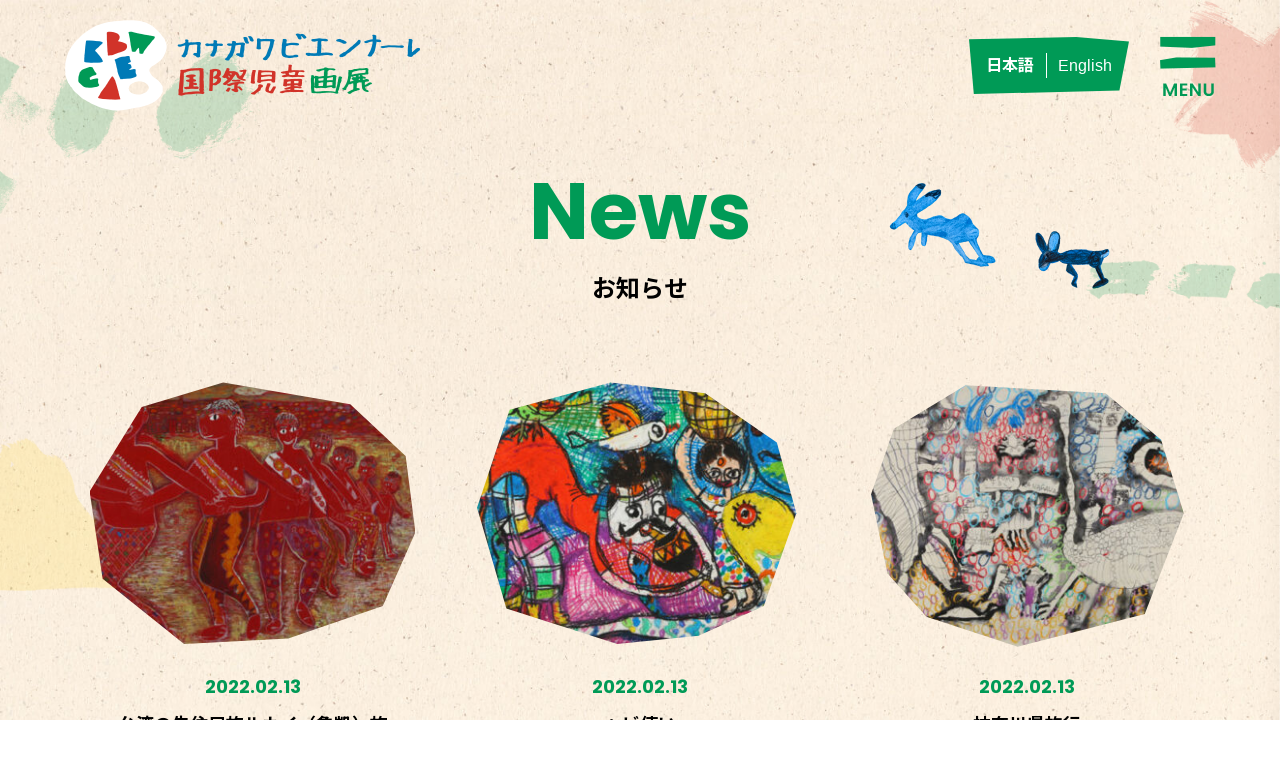

--- FILE ---
content_type: text/html; charset=UTF-8
request_url: https://kanagawabiennial.jp/gallery-year/unesco-associations-in-japan-award-2015
body_size: 8443
content:
<!DOCTYPE html>
<html lang="ja" dir="ltr">
<head>
<meta charset="utf-8">
<meta name="viewport" content="width=device-width, initial-scale=1.0, minimum-scale=1.0, maximum-scale=1.0, user-scalable=no">
<meta name="format-detection" content="telephone=no">
<link rel="canonical" href="https://kanagawabiennial.jp/gallery-year/unesco-associations-in-japan-award-2015">

<title>公益社団法人日本ユネスコ協会連盟会長賞 ｜ 開催年度 ｜ カナガワビエンナーレ国際児童画展</title>
<meta name="description" content="公益社団法人日本ユネスコ協会連盟会長賞 ｜ 開催年度 ｜ カナガワビエンナーレ国際児童画展に入選した作品を紹介するホームページです。世界の子供たちが描いた絵を観ることができます。">

<meta property="og:title" content="公益社団法人日本ユネスコ協会連盟会長賞 ｜ 開催年度 ｜ カナガワビエンナーレ国際児童画展">
<meta property="og:description" content="公益社団法人日本ユネスコ協会連盟会長賞 ｜ 開催年度 ｜ カナガワビエンナーレ国際児童画展に入選した作品を紹介するホームページです。世界の子供たちが描いた絵を観ることができます。">
<meta property="og:url" content="https://kanagawabiennial.jp/gallery-year/unesco-associations-in-japan-award-2015">
<meta property="og:image" content="https://kanagawabiennial.jp/wp-content/themes/bien/img/ogp.jpg">
<meta property="og:type" content="website">
<meta name="twitter:card" content="summary">
<meta name="twitter:site" content="">
<meta name="twitter:title" content="公益社団法人日本ユネスコ協会連盟会長賞 ｜ 開催年度 ｜ カナガワビエンナーレ国際児童画展">
<meta name="twitter:description" content="公益社団法人日本ユネスコ協会連盟会長賞 ｜ 開催年度 ｜ カナガワビエンナーレ国際児童画展に入選した作品を紹介するホームページです。世界の子供たちが描いた絵を観ることができます。">
<meta name="twitter:image:src" content="https://kanagawabiennial.jp/wp-content/themes/bien/img/ogp.png">
<link rel="preconnect" href="https://fonts.gstatic.com">
<link href="https://fonts.googleapis.com/css2?family=Noto+Sans+JP:wght@300;400;500;700;900&family=Poppins:wght@100;200;300;400;500;600;700;800;900&display=swap" rel="stylesheet">
<link rel="preconnect" href="https://fonts.gstatic.com">
<link rel="stylesheet" href="https://kanagawabiennial.jp/wp-content/themes/bien/css/module.css">
<link rel="stylesheet" href="https://cdn.jsdelivr.net/npm/slick-carousel@1.8.1/slick/slick.css">
<link rel="stylesheet" href="https://kanagawabiennial.jp/wp-content/themes/bien/css/colorbox.css">
<link rel="stylesheet" href="https://kanagawabiennial.jp/wp-content/themes/bien/css/module.css">
<link rel="stylesheet" href="https://kanagawabiennial.jp/wp-content/themes/bien/css/style.css">

<!-- Google tag (gtag.js) -->
<script async src="https://www.googletagmanager.com/gtag/js?id=G-BMET53NFY0"></script>
<script>
  window.dataLayer = window.dataLayer || [];
  function gtag(){dataLayer.push(arguments);}
  gtag('js', new Date());

  gtag('config', 'G-BMET53NFY0');
</script>

<!--[if lt IE 9]>
<script src="http://css3-mediaqueries-js.googlecode.com/svn/trunk/css3-mediaqueries.js"></script>
<script src="https://kanagawabiennial.jp/wp-content/themes/bien/js/html5shiv.js"></script>
<![endif]-->
<meta name='robots' content='max-image-preview:large' />
<link rel="alternate" type="application/rss+xml" title="カナガワビエンナーレ国際児童画展 &raquo; 公益社団法人日本ユネスコ協会連盟会長賞 開催年度 のフィード" href="https://kanagawabiennial.jp/gallery-year/unesco-associations-in-japan-award-2015/feed" />
<style id='wp-img-auto-sizes-contain-inline-css' type='text/css'>
img:is([sizes=auto i],[sizes^="auto," i]){contain-intrinsic-size:3000px 1500px}
/*# sourceURL=wp-img-auto-sizes-contain-inline-css */
</style>
<style id='wp-emoji-styles-inline-css' type='text/css'>

	img.wp-smiley, img.emoji {
		display: inline !important;
		border: none !important;
		box-shadow: none !important;
		height: 1em !important;
		width: 1em !important;
		margin: 0 0.07em !important;
		vertical-align: -0.1em !important;
		background: none !important;
		padding: 0 !important;
	}
/*# sourceURL=wp-emoji-styles-inline-css */
</style>
<style id='wp-block-library-inline-css' type='text/css'>
:root{--wp-block-synced-color:#7a00df;--wp-block-synced-color--rgb:122,0,223;--wp-bound-block-color:var(--wp-block-synced-color);--wp-editor-canvas-background:#ddd;--wp-admin-theme-color:#007cba;--wp-admin-theme-color--rgb:0,124,186;--wp-admin-theme-color-darker-10:#006ba1;--wp-admin-theme-color-darker-10--rgb:0,107,160.5;--wp-admin-theme-color-darker-20:#005a87;--wp-admin-theme-color-darker-20--rgb:0,90,135;--wp-admin-border-width-focus:2px}@media (min-resolution:192dpi){:root{--wp-admin-border-width-focus:1.5px}}.wp-element-button{cursor:pointer}:root .has-very-light-gray-background-color{background-color:#eee}:root .has-very-dark-gray-background-color{background-color:#313131}:root .has-very-light-gray-color{color:#eee}:root .has-very-dark-gray-color{color:#313131}:root .has-vivid-green-cyan-to-vivid-cyan-blue-gradient-background{background:linear-gradient(135deg,#00d084,#0693e3)}:root .has-purple-crush-gradient-background{background:linear-gradient(135deg,#34e2e4,#4721fb 50%,#ab1dfe)}:root .has-hazy-dawn-gradient-background{background:linear-gradient(135deg,#faaca8,#dad0ec)}:root .has-subdued-olive-gradient-background{background:linear-gradient(135deg,#fafae1,#67a671)}:root .has-atomic-cream-gradient-background{background:linear-gradient(135deg,#fdd79a,#004a59)}:root .has-nightshade-gradient-background{background:linear-gradient(135deg,#330968,#31cdcf)}:root .has-midnight-gradient-background{background:linear-gradient(135deg,#020381,#2874fc)}:root{--wp--preset--font-size--normal:16px;--wp--preset--font-size--huge:42px}.has-regular-font-size{font-size:1em}.has-larger-font-size{font-size:2.625em}.has-normal-font-size{font-size:var(--wp--preset--font-size--normal)}.has-huge-font-size{font-size:var(--wp--preset--font-size--huge)}.has-text-align-center{text-align:center}.has-text-align-left{text-align:left}.has-text-align-right{text-align:right}.has-fit-text{white-space:nowrap!important}#end-resizable-editor-section{display:none}.aligncenter{clear:both}.items-justified-left{justify-content:flex-start}.items-justified-center{justify-content:center}.items-justified-right{justify-content:flex-end}.items-justified-space-between{justify-content:space-between}.screen-reader-text{border:0;clip-path:inset(50%);height:1px;margin:-1px;overflow:hidden;padding:0;position:absolute;width:1px;word-wrap:normal!important}.screen-reader-text:focus{background-color:#ddd;clip-path:none;color:#444;display:block;font-size:1em;height:auto;left:5px;line-height:normal;padding:15px 23px 14px;text-decoration:none;top:5px;width:auto;z-index:100000}html :where(.has-border-color){border-style:solid}html :where([style*=border-top-color]){border-top-style:solid}html :where([style*=border-right-color]){border-right-style:solid}html :where([style*=border-bottom-color]){border-bottom-style:solid}html :where([style*=border-left-color]){border-left-style:solid}html :where([style*=border-width]){border-style:solid}html :where([style*=border-top-width]){border-top-style:solid}html :where([style*=border-right-width]){border-right-style:solid}html :where([style*=border-bottom-width]){border-bottom-style:solid}html :where([style*=border-left-width]){border-left-style:solid}html :where(img[class*=wp-image-]){height:auto;max-width:100%}:where(figure){margin:0 0 1em}html :where(.is-position-sticky){--wp-admin--admin-bar--position-offset:var(--wp-admin--admin-bar--height,0px)}@media screen and (max-width:600px){html :where(.is-position-sticky){--wp-admin--admin-bar--position-offset:0px}}

/*# sourceURL=wp-block-library-inline-css */
</style><style id='global-styles-inline-css' type='text/css'>
:root{--wp--preset--aspect-ratio--square: 1;--wp--preset--aspect-ratio--4-3: 4/3;--wp--preset--aspect-ratio--3-4: 3/4;--wp--preset--aspect-ratio--3-2: 3/2;--wp--preset--aspect-ratio--2-3: 2/3;--wp--preset--aspect-ratio--16-9: 16/9;--wp--preset--aspect-ratio--9-16: 9/16;--wp--preset--color--black: #000000;--wp--preset--color--cyan-bluish-gray: #abb8c3;--wp--preset--color--white: #ffffff;--wp--preset--color--pale-pink: #f78da7;--wp--preset--color--vivid-red: #cf2e2e;--wp--preset--color--luminous-vivid-orange: #ff6900;--wp--preset--color--luminous-vivid-amber: #fcb900;--wp--preset--color--light-green-cyan: #7bdcb5;--wp--preset--color--vivid-green-cyan: #00d084;--wp--preset--color--pale-cyan-blue: #8ed1fc;--wp--preset--color--vivid-cyan-blue: #0693e3;--wp--preset--color--vivid-purple: #9b51e0;--wp--preset--gradient--vivid-cyan-blue-to-vivid-purple: linear-gradient(135deg,rgb(6,147,227) 0%,rgb(155,81,224) 100%);--wp--preset--gradient--light-green-cyan-to-vivid-green-cyan: linear-gradient(135deg,rgb(122,220,180) 0%,rgb(0,208,130) 100%);--wp--preset--gradient--luminous-vivid-amber-to-luminous-vivid-orange: linear-gradient(135deg,rgb(252,185,0) 0%,rgb(255,105,0) 100%);--wp--preset--gradient--luminous-vivid-orange-to-vivid-red: linear-gradient(135deg,rgb(255,105,0) 0%,rgb(207,46,46) 100%);--wp--preset--gradient--very-light-gray-to-cyan-bluish-gray: linear-gradient(135deg,rgb(238,238,238) 0%,rgb(169,184,195) 100%);--wp--preset--gradient--cool-to-warm-spectrum: linear-gradient(135deg,rgb(74,234,220) 0%,rgb(151,120,209) 20%,rgb(207,42,186) 40%,rgb(238,44,130) 60%,rgb(251,105,98) 80%,rgb(254,248,76) 100%);--wp--preset--gradient--blush-light-purple: linear-gradient(135deg,rgb(255,206,236) 0%,rgb(152,150,240) 100%);--wp--preset--gradient--blush-bordeaux: linear-gradient(135deg,rgb(254,205,165) 0%,rgb(254,45,45) 50%,rgb(107,0,62) 100%);--wp--preset--gradient--luminous-dusk: linear-gradient(135deg,rgb(255,203,112) 0%,rgb(199,81,192) 50%,rgb(65,88,208) 100%);--wp--preset--gradient--pale-ocean: linear-gradient(135deg,rgb(255,245,203) 0%,rgb(182,227,212) 50%,rgb(51,167,181) 100%);--wp--preset--gradient--electric-grass: linear-gradient(135deg,rgb(202,248,128) 0%,rgb(113,206,126) 100%);--wp--preset--gradient--midnight: linear-gradient(135deg,rgb(2,3,129) 0%,rgb(40,116,252) 100%);--wp--preset--font-size--small: 13px;--wp--preset--font-size--medium: 20px;--wp--preset--font-size--large: 36px;--wp--preset--font-size--x-large: 42px;--wp--preset--spacing--20: 0.44rem;--wp--preset--spacing--30: 0.67rem;--wp--preset--spacing--40: 1rem;--wp--preset--spacing--50: 1.5rem;--wp--preset--spacing--60: 2.25rem;--wp--preset--spacing--70: 3.38rem;--wp--preset--spacing--80: 5.06rem;--wp--preset--shadow--natural: 6px 6px 9px rgba(0, 0, 0, 0.2);--wp--preset--shadow--deep: 12px 12px 50px rgba(0, 0, 0, 0.4);--wp--preset--shadow--sharp: 6px 6px 0px rgba(0, 0, 0, 0.2);--wp--preset--shadow--outlined: 6px 6px 0px -3px rgb(255, 255, 255), 6px 6px rgb(0, 0, 0);--wp--preset--shadow--crisp: 6px 6px 0px rgb(0, 0, 0);}:where(.is-layout-flex){gap: 0.5em;}:where(.is-layout-grid){gap: 0.5em;}body .is-layout-flex{display: flex;}.is-layout-flex{flex-wrap: wrap;align-items: center;}.is-layout-flex > :is(*, div){margin: 0;}body .is-layout-grid{display: grid;}.is-layout-grid > :is(*, div){margin: 0;}:where(.wp-block-columns.is-layout-flex){gap: 2em;}:where(.wp-block-columns.is-layout-grid){gap: 2em;}:where(.wp-block-post-template.is-layout-flex){gap: 1.25em;}:where(.wp-block-post-template.is-layout-grid){gap: 1.25em;}.has-black-color{color: var(--wp--preset--color--black) !important;}.has-cyan-bluish-gray-color{color: var(--wp--preset--color--cyan-bluish-gray) !important;}.has-white-color{color: var(--wp--preset--color--white) !important;}.has-pale-pink-color{color: var(--wp--preset--color--pale-pink) !important;}.has-vivid-red-color{color: var(--wp--preset--color--vivid-red) !important;}.has-luminous-vivid-orange-color{color: var(--wp--preset--color--luminous-vivid-orange) !important;}.has-luminous-vivid-amber-color{color: var(--wp--preset--color--luminous-vivid-amber) !important;}.has-light-green-cyan-color{color: var(--wp--preset--color--light-green-cyan) !important;}.has-vivid-green-cyan-color{color: var(--wp--preset--color--vivid-green-cyan) !important;}.has-pale-cyan-blue-color{color: var(--wp--preset--color--pale-cyan-blue) !important;}.has-vivid-cyan-blue-color{color: var(--wp--preset--color--vivid-cyan-blue) !important;}.has-vivid-purple-color{color: var(--wp--preset--color--vivid-purple) !important;}.has-black-background-color{background-color: var(--wp--preset--color--black) !important;}.has-cyan-bluish-gray-background-color{background-color: var(--wp--preset--color--cyan-bluish-gray) !important;}.has-white-background-color{background-color: var(--wp--preset--color--white) !important;}.has-pale-pink-background-color{background-color: var(--wp--preset--color--pale-pink) !important;}.has-vivid-red-background-color{background-color: var(--wp--preset--color--vivid-red) !important;}.has-luminous-vivid-orange-background-color{background-color: var(--wp--preset--color--luminous-vivid-orange) !important;}.has-luminous-vivid-amber-background-color{background-color: var(--wp--preset--color--luminous-vivid-amber) !important;}.has-light-green-cyan-background-color{background-color: var(--wp--preset--color--light-green-cyan) !important;}.has-vivid-green-cyan-background-color{background-color: var(--wp--preset--color--vivid-green-cyan) !important;}.has-pale-cyan-blue-background-color{background-color: var(--wp--preset--color--pale-cyan-blue) !important;}.has-vivid-cyan-blue-background-color{background-color: var(--wp--preset--color--vivid-cyan-blue) !important;}.has-vivid-purple-background-color{background-color: var(--wp--preset--color--vivid-purple) !important;}.has-black-border-color{border-color: var(--wp--preset--color--black) !important;}.has-cyan-bluish-gray-border-color{border-color: var(--wp--preset--color--cyan-bluish-gray) !important;}.has-white-border-color{border-color: var(--wp--preset--color--white) !important;}.has-pale-pink-border-color{border-color: var(--wp--preset--color--pale-pink) !important;}.has-vivid-red-border-color{border-color: var(--wp--preset--color--vivid-red) !important;}.has-luminous-vivid-orange-border-color{border-color: var(--wp--preset--color--luminous-vivid-orange) !important;}.has-luminous-vivid-amber-border-color{border-color: var(--wp--preset--color--luminous-vivid-amber) !important;}.has-light-green-cyan-border-color{border-color: var(--wp--preset--color--light-green-cyan) !important;}.has-vivid-green-cyan-border-color{border-color: var(--wp--preset--color--vivid-green-cyan) !important;}.has-pale-cyan-blue-border-color{border-color: var(--wp--preset--color--pale-cyan-blue) !important;}.has-vivid-cyan-blue-border-color{border-color: var(--wp--preset--color--vivid-cyan-blue) !important;}.has-vivid-purple-border-color{border-color: var(--wp--preset--color--vivid-purple) !important;}.has-vivid-cyan-blue-to-vivid-purple-gradient-background{background: var(--wp--preset--gradient--vivid-cyan-blue-to-vivid-purple) !important;}.has-light-green-cyan-to-vivid-green-cyan-gradient-background{background: var(--wp--preset--gradient--light-green-cyan-to-vivid-green-cyan) !important;}.has-luminous-vivid-amber-to-luminous-vivid-orange-gradient-background{background: var(--wp--preset--gradient--luminous-vivid-amber-to-luminous-vivid-orange) !important;}.has-luminous-vivid-orange-to-vivid-red-gradient-background{background: var(--wp--preset--gradient--luminous-vivid-orange-to-vivid-red) !important;}.has-very-light-gray-to-cyan-bluish-gray-gradient-background{background: var(--wp--preset--gradient--very-light-gray-to-cyan-bluish-gray) !important;}.has-cool-to-warm-spectrum-gradient-background{background: var(--wp--preset--gradient--cool-to-warm-spectrum) !important;}.has-blush-light-purple-gradient-background{background: var(--wp--preset--gradient--blush-light-purple) !important;}.has-blush-bordeaux-gradient-background{background: var(--wp--preset--gradient--blush-bordeaux) !important;}.has-luminous-dusk-gradient-background{background: var(--wp--preset--gradient--luminous-dusk) !important;}.has-pale-ocean-gradient-background{background: var(--wp--preset--gradient--pale-ocean) !important;}.has-electric-grass-gradient-background{background: var(--wp--preset--gradient--electric-grass) !important;}.has-midnight-gradient-background{background: var(--wp--preset--gradient--midnight) !important;}.has-small-font-size{font-size: var(--wp--preset--font-size--small) !important;}.has-medium-font-size{font-size: var(--wp--preset--font-size--medium) !important;}.has-large-font-size{font-size: var(--wp--preset--font-size--large) !important;}.has-x-large-font-size{font-size: var(--wp--preset--font-size--x-large) !important;}
/*# sourceURL=global-styles-inline-css */
</style>

<style id='classic-theme-styles-inline-css' type='text/css'>
/*! This file is auto-generated */
.wp-block-button__link{color:#fff;background-color:#32373c;border-radius:9999px;box-shadow:none;text-decoration:none;padding:calc(.667em + 2px) calc(1.333em + 2px);font-size:1.125em}.wp-block-file__button{background:#32373c;color:#fff;text-decoration:none}
/*# sourceURL=/wp-includes/css/classic-themes.min.css */
</style>
<link rel='stylesheet' id='bogo-css' href='https://kanagawabiennial.jp/wp-content/plugins/bogo/includes/css/style.css?ver=3.9.1' type='text/css' media='all' />
<link rel="https://api.w.org/" href="https://kanagawabiennial.jp/wp-json/" /><link rel="EditURI" type="application/rsd+xml" title="RSD" href="https://kanagawabiennial.jp/xmlrpc.php?rsd" />
<meta name="generator" content="WordPress 6.9" />
<link rel="alternate" href="https://kanagawabiennial.jp/gallery-year/unesco-associations-in-japan-award-2015" hreflang="ja" />
<link rel="alternate" href="https://kanagawabiennial.jp/en/gallery-year/unesco-associations-in-japan-award-2015" hreflang="en-US" />
<link rel="icon" href="https://kanagawabiennial.jp/wp-content/uploads/cropped-KBWCAE_favicon_512px-32x32.png" sizes="32x32" />
<link rel="icon" href="https://kanagawabiennial.jp/wp-content/uploads/cropped-KBWCAE_favicon_512px-192x192.png" sizes="192x192" />
<link rel="apple-touch-icon" href="https://kanagawabiennial.jp/wp-content/uploads/cropped-KBWCAE_favicon_512px-180x180.png" />
<meta name="msapplication-TileImage" content="https://kanagawabiennial.jp/wp-content/uploads/cropped-KBWCAE_favicon_512px-270x270.png" />
</head>

<body>

<div class="bg_2"></div>
<header>
<div class="inner_header flex_wrap_between">
<h1 class="logo"><a href="https://kanagawabiennial.jp"><img src="https://kanagawabiennial.jp/wp-content/themes/bien/img/logo.png" alt="神奈川ビエンナーレ国際児童画展" class="logo_w"><img src="https://kanagawabiennial.jp/wp-content/themes/bien/img/logo_2.png" alt="神奈川ビエンナーレ国際児童画展" class="logo_2"></a></h1>
<nav class="flex_wrap_middle">
<ul class="g_nav flex_wrap_middle">
<li><a href="https://kanagawabiennial.jp/callforentries/">作品募集</a></li>
<li><a href="https://kanagawabiennial.jp/yearworks/">開催年別入賞作品</a></li>
<li><a href="https://kanagawabiennial.jp/gallery/">作品ギャラリー</a></li>
<li><a href="https://kanagawabiennial.jp/news/">お知らせ</a></li>
<li><a href="https://kanagawabiennial.jp/contact/">お問い合わせ</a></li>
<li><a href="https://www.earthplaza.jp/" target="_blank">あーすぷらざ</a></li>
</ul>
<ul class="lung_nav flex_wrap">
<li id="bogo_language_switcher-2" class="widget widget_bogo_language_switcher"><ul class="bogo-language-switcher list-view"><li class="en-US en first"><span class="bogo-language-name"><a rel="alternate" hreflang="en-US" href="https://kanagawabiennial.jp/en/gallery-year/unesco-associations-in-japan-award-2015" title="英語">English</a></span></li>
<li class="ja current last"><span class="bogo-language-name"><a rel="alternate" hreflang="ja" href="https://kanagawabiennial.jp/gallery-year/unesco-associations-in-japan-award-2015" title="日本語" class="current" aria-current="page">日本語</a></span></li>
</ul></li>
<!--
<li class="active"><a href="https://kanagawabiennial.jp/">Japanese</a></li>
<li><a href="https://kanagawabiennial.jp">English</a></li>
-->
</ul>
<div class="btn_menu"><img src="https://kanagawabiennial.jp/wp-content/themes/bien/img/btn_menu.png" alt=""></div>
</nav>
</div>
</header>

<div class="sp_menu">
<div class="inner_sp_menu">
<h2><img src="https://kanagawabiennial.jp/wp-content/themes/bien/img/logo_sp_menu.png" alt="神奈川ビエンナーレ国際児童画展"></h2>
<div class="btn_close"><img src="https://kanagawabiennial.jp/wp-content/themes/bien/img/btn_close.png" alt=""></div>
<ul class="g_nav_sp">
<li><a href="https://kanagawabiennial.jp/callforentries/"><span class="ne">Call for entries</span>作品募集</a></li>
<li><a href="https://kanagawabiennial.jp/yearworks/"><span class="ne">Works by year</span>開催年別入賞作品</a></li>
<li><a href="https://kanagawabiennial.jp/gallery/"><span class="ne">Gallery of works</span>作品ギャラリー</a></li>
<li><a href="https://kanagawabiennial.jp/news/"><span class="ne">News</span>お知らせ</a></li>
<li><a href="https://kanagawabiennial.jp/contact/"><span class="ne">Contact</span>お問い合わせ</a></li>
<li><a href="https://www.earthplaza.jp/" target="_blank"><span class="ne">Earthplaza</span>あーすぷらざ</a></li>
</ul>
<ul class="list_sns_sp flex_wrap_center">
<li><a href="https://www.facebook.com/kanagawabiennial" target="_blank"><img src="https://kanagawabiennial.jp/wp-content/themes/bien/img/sns_sp_01.png" alt=""></a></li>
<li><a href="https://www.instagram.com/kanagawabiennial/" target="_blank"><img src="https://kanagawabiennial.jp/wp-content/themes/bien/img/sns_sp_02.png" alt=""></a></li>
</ul>
</div>
</div>

<main class="sub_wrap">
<h1><span class="ne">News</span>お知らせ</h1>
<div class="wrap_news">
<div class="animal animal_09"><img src="https://kanagawabiennial.jp/wp-content/themes/bien/img/animal_09.png" alt=""></div>
<ul class="flex_wrap list_news">
<li>
<a href="https://kanagawabiennial.jp/gallery/4592">
<figure><img src="https://kanagawabiennial.jp/wp-content/uploads/1800022-336x281.jpg" alt=""></figure>
<p class="date ne">2022.02.13</p>
<h3 class="ttl_news_list">台湾の先住民族ルカイ（魯凱）族</h3>
</a>
</li>
<li>
<a href="https://kanagawabiennial.jp/gallery/4591">
<figure><img src="https://kanagawabiennial.jp/wp-content/uploads/1800023-336x281.jpg" alt=""></figure>
<p class="date ne">2022.02.13</p>
<h3 class="ttl_news_list">ヘビ使い</h3>
</a>
</li>
<li>
<a href="https://kanagawabiennial.jp/gallery/4590">
<figure><img src="https://kanagawabiennial.jp/wp-content/uploads/1800024-336x281.jpg" alt=""></figure>
<p class="date ne">2022.02.13</p>
<h3 class="ttl_news_list">神奈川県旅行</h3>
</a>
</li>
<li>
<a href="https://kanagawabiennial.jp/gallery/4589">
<figure><img src="https://kanagawabiennial.jp/wp-content/uploads/1800025-336x281.jpg" alt=""></figure>
<p class="date ne">2022.02.13</p>
<h3 class="ttl_news_list">口ひげの男</h3>
</a>
</li>
<li>
<a href="https://kanagawabiennial.jp/gallery/4588">
<figure><img src="https://kanagawabiennial.jp/wp-content/uploads/1800026-336x281.jpg" alt=""></figure>
<p class="date ne">2022.02.13</p>
<h3 class="ttl_news_list">無題</h3>
</a>
</li>
<li>
<a href="https://kanagawabiennial.jp/gallery/4587">
<figure><img src="https://kanagawabiennial.jp/wp-content/uploads/1800027-336x281.jpg" alt=""></figure>
<p class="date ne">2022.02.13</p>
<h3 class="ttl_news_list">密林（ジャングル）の魔力</h3>
</a>
</li>
<li>
<a href="https://kanagawabiennial.jp/gallery/4183">
<figure><img src="https://kanagawabiennial.jp/wp-content/uploads/1800399-336x281.jpg" alt=""></figure>
<p class="date ne">2022.01.12</p>
<h3 class="ttl_news_list">パン屋さん</h3>
</a>
</li>
<li>
<a href="https://kanagawabiennial.jp/gallery/4182">
<figure><img src="https://kanagawabiennial.jp/wp-content/uploads/1800400-336x281.jpg" alt=""></figure>
<p class="date ne">2022.01.12</p>
<h3 class="ttl_news_list">むさし</h3>
</a>
</li>
</ul>

</div>
</main>
<div class="to_top"><img src="https://kanagawabiennial.jp/wp-content/themes/bien/img/to_top.png" alt=""></div>
<footer>
<div class="inner_footer flex_wrap_between">
<div class="this_about">
<p class="ttl_ft">カナガワビエンナーレ国際児童画展 <br class="sp">事務局（あーすぷらざ内）</p>
<p>〒247-0007 神奈川県横浜市栄区小菅ヶ谷1-2-1<br>
TEL ：045-896-2121　FAX ： 045-896-2299　<br class="sp">E-mail ： k-biennial@earthplaza.jp</p>
</div>
<div>
<ul class="ft_sns flex_wrap">
<li><a href="https://www.facebook.com/kanagawabiennial" target="_blank"><img src="https://kanagawabiennial.jp/wp-content/themes/bien/img/sns_01.png" alt=""></a></li>
<li><a href="https://www.instagram.com/kanagawabiennial/" target="_blank"><img src="https://kanagawabiennial.jp/wp-content/themes/bien/img/sns_02.png" alt=""></a></li>
</ul>
<p class="copy_ft">本サイトに掲載の写真・画像・記事の無断転載を禁じます。<br>
&copy; Earth Plaza All Rights Reserved.</p>
</div>
</div>
</footer>


<script src="https://kanagawabiennial.jp/wp-content/themes/bien/js/jquery-1.10.2.min.js"></script>
<script src="https://cdnjs.cloudflare.com/ajax/libs/jquery-cookie/1.3.1/jquery.cookie.min.js"></script>
<script src="https://kanagawabiennial.jp/wp-content/themes/bien/js/common.js"></script>
<script src="https://kanagawabiennial.jp/wp-content/themes/bien/js/jquery.inview.min.js"></script>
<script>
$(function() {
	$('.invew').on('inview', function(event, isInView) {
		if (isInView) {
			$(this).addClass('fire');
		}
	});
});
</script>
<script src="https://kanagawabiennial.jp/wp-content/themes/bien/js/jquery.colorbox-min.js"></script>
<script>
function setting(){
	var h = $('.list_item figure').width();
	$('.modal figure').css('height',h);// * 34/48
    var h = $('.kv_slide figure').width();
	$('.kv_slide figure').css('height',h * 34/48);
}
$(document).ready(function(){
	setting();
});
$(window).on('load', function(){
	setting();
});
$(window).on('resize', function(){
	setting();
});
</script>
<script>
$(document).ready(function(){
	$('input[name="category[]"]').change(function () {
		if($(this).prop('checked')) {
			$('#full').prop('checked',false);
		}
		var len = $('input[name="category[]"]:checked').length;
		if (len < 1) {
			$('#full').prop('checked',true);
			$('input[name="s').attr('disabled', 'disabled');
		}else{
			$('input[name="s').attr('disabled', false);
		}
	});
	$('#full').on('click', function(){
		if($(this).hasClass("select") ) {
			$('input[name="category[]"]').prop('checked',false);
		}
	});
	$('input[name="years[]"]').change(function () {
		if($(this).prop('checked')) {
			$('#yearfull').prop('checked',false);
		}
		var len = $('input[name="years[]"]:checked').length;
		if (len < 1) {
			$('#yearfull').prop('checked',true);
		}else{
		}
	});
    	$('#yearfull').change(function () {
		if($(this).prop('checked')) {
			$('input[name="years[]"]').prop('checked',false);
		}
	});
});
</script>
<script src="https://cdn.jsdelivr.net/npm/lazyload@2.0.0-rc.2/lazyload.min.js"></script>

</body>
<script type="speculationrules">
{"prefetch":[{"source":"document","where":{"and":[{"href_matches":"/*"},{"not":{"href_matches":["/wp-*.php","/wp-admin/*","/wp-content/uploads/*","/wp-content/*","/wp-content/plugins/*","/wp-content/themes/bien/*","/*\\?(.+)"]}},{"not":{"selector_matches":"a[rel~=\"nofollow\"]"}},{"not":{"selector_matches":".no-prefetch, .no-prefetch a"}}]},"eagerness":"conservative"}]}
</script>
<script id="wp-emoji-settings" type="application/json">
{"baseUrl":"https://s.w.org/images/core/emoji/17.0.2/72x72/","ext":".png","svgUrl":"https://s.w.org/images/core/emoji/17.0.2/svg/","svgExt":".svg","source":{"concatemoji":"https://kanagawabiennial.jp/wp-includes/js/wp-emoji-release.min.js?ver=6.9"}}
</script>
<script type="module">
/* <![CDATA[ */
/*! This file is auto-generated */
const a=JSON.parse(document.getElementById("wp-emoji-settings").textContent),o=(window._wpemojiSettings=a,"wpEmojiSettingsSupports"),s=["flag","emoji"];function i(e){try{var t={supportTests:e,timestamp:(new Date).valueOf()};sessionStorage.setItem(o,JSON.stringify(t))}catch(e){}}function c(e,t,n){e.clearRect(0,0,e.canvas.width,e.canvas.height),e.fillText(t,0,0);t=new Uint32Array(e.getImageData(0,0,e.canvas.width,e.canvas.height).data);e.clearRect(0,0,e.canvas.width,e.canvas.height),e.fillText(n,0,0);const a=new Uint32Array(e.getImageData(0,0,e.canvas.width,e.canvas.height).data);return t.every((e,t)=>e===a[t])}function p(e,t){e.clearRect(0,0,e.canvas.width,e.canvas.height),e.fillText(t,0,0);var n=e.getImageData(16,16,1,1);for(let e=0;e<n.data.length;e++)if(0!==n.data[e])return!1;return!0}function u(e,t,n,a){switch(t){case"flag":return n(e,"\ud83c\udff3\ufe0f\u200d\u26a7\ufe0f","\ud83c\udff3\ufe0f\u200b\u26a7\ufe0f")?!1:!n(e,"\ud83c\udde8\ud83c\uddf6","\ud83c\udde8\u200b\ud83c\uddf6")&&!n(e,"\ud83c\udff4\udb40\udc67\udb40\udc62\udb40\udc65\udb40\udc6e\udb40\udc67\udb40\udc7f","\ud83c\udff4\u200b\udb40\udc67\u200b\udb40\udc62\u200b\udb40\udc65\u200b\udb40\udc6e\u200b\udb40\udc67\u200b\udb40\udc7f");case"emoji":return!a(e,"\ud83e\u1fac8")}return!1}function f(e,t,n,a){let r;const o=(r="undefined"!=typeof WorkerGlobalScope&&self instanceof WorkerGlobalScope?new OffscreenCanvas(300,150):document.createElement("canvas")).getContext("2d",{willReadFrequently:!0}),s=(o.textBaseline="top",o.font="600 32px Arial",{});return e.forEach(e=>{s[e]=t(o,e,n,a)}),s}function r(e){var t=document.createElement("script");t.src=e,t.defer=!0,document.head.appendChild(t)}a.supports={everything:!0,everythingExceptFlag:!0},new Promise(t=>{let n=function(){try{var e=JSON.parse(sessionStorage.getItem(o));if("object"==typeof e&&"number"==typeof e.timestamp&&(new Date).valueOf()<e.timestamp+604800&&"object"==typeof e.supportTests)return e.supportTests}catch(e){}return null}();if(!n){if("undefined"!=typeof Worker&&"undefined"!=typeof OffscreenCanvas&&"undefined"!=typeof URL&&URL.createObjectURL&&"undefined"!=typeof Blob)try{var e="postMessage("+f.toString()+"("+[JSON.stringify(s),u.toString(),c.toString(),p.toString()].join(",")+"));",a=new Blob([e],{type:"text/javascript"});const r=new Worker(URL.createObjectURL(a),{name:"wpTestEmojiSupports"});return void(r.onmessage=e=>{i(n=e.data),r.terminate(),t(n)})}catch(e){}i(n=f(s,u,c,p))}t(n)}).then(e=>{for(const n in e)a.supports[n]=e[n],a.supports.everything=a.supports.everything&&a.supports[n],"flag"!==n&&(a.supports.everythingExceptFlag=a.supports.everythingExceptFlag&&a.supports[n]);var t;a.supports.everythingExceptFlag=a.supports.everythingExceptFlag&&!a.supports.flag,a.supports.everything||((t=a.source||{}).concatemoji?r(t.concatemoji):t.wpemoji&&t.twemoji&&(r(t.twemoji),r(t.wpemoji)))});
//# sourceURL=https://kanagawabiennial.jp/wp-includes/js/wp-emoji-loader.min.js
/* ]]> */
</script>
</html>

--- FILE ---
content_type: text/css
request_url: https://kanagawabiennial.jp/wp-content/themes/bien/css/style.css
body_size: 9813
content:
@charset "UTF-8";
/* CSS Document */
@import url('https://fonts.googleapis.com/css2?family=Noto+Sans+JP:wght@300;400;500;700;900&family=Poppins:wght@100;200;300;400;500;600;700;800;900&display=swap');
body{
	margin:0;
	padding:0;
	color:#000;
	font-size:16px;
	font-weight:500;
	line-height:1.6;
	font-family: Arial, Helvetica, 'Noto Sans JP',sans-serif;
	background:url(../img/bg.jpg);
	background-size:100% auto;
	-webkit-text-size-adjust: 100%;
	z-index:1;
}
.ne{
	font-family: 'Poppins', sans-serif;
}
*, *:before, *:after {
    -webkit-box-sizing: border-box;
       -moz-box-sizing: border-box;
         -o-box-sizing: border-box;
        -ms-box-sizing: border-box;
            box-sizing: border-box;
}
body.open, body.modal_open{
	overflow:hidden;
}
body.splash{
	overflow:hidden;
}

img{
	vertical-align:bottom;
	max-width:100%;
	height:auto;
}

a {
	color:#000;
	text-decoration:none;
	transition: all 0.3s ease-in-out 0s;
}

a:hover {
	text-decoration:none;
	text-decoration:underline;
}

.flex_wrap{
	display: -webkit-flex;
    display: flex;
	-webkit-flex-wrap: wrap; /* Safari */
	flex-wrap:wrap;
}
.flex_wrap_between{
	display: -webkit-flex;
    display: flex;
	-webkit-flex-wrap: wrap; /* Safari */
	flex-wrap:wrap;
    -webkit-justify-content: space-between;
    justify-content: space-between;
}
.flex_wrap_center{
	display: -webkit-flex;
    display: flex;
	-webkit-flex-wrap: wrap; /* Safari */
	flex-wrap:wrap;
	justify-content: center;
}
.flex_wrap_middle{
	display: -webkit-flex;
    display: flex;
	-webkit-flex-wrap: wrap; /* Safari */
	flex-wrap:wrap;
	align-items: center;
}


.sp{display:none;}
.invew{
	position:relative;
	transition: all 1.2s ease 0s;
}
@keyframes flick {
    0% {transform: rotate(0deg);}
	10% {transform: rotate(-2deg);}
	20% {transform: rotate(0deg);}
	30% {transform: rotate(2deg);}
	40% {transform: rotate(0deg);}
	50% {transform: rotate(-2deg);}
	60% {transform: rotate(0deg);}
	70% {transform: rotate(2deg);}
	80% {transform: rotate(0deg);}
	90% {transform: rotate(-2deg);}
	100% {transform: rotate(0deg);}
}
@keyframes updown {
	0% { transform:translateY(0)}
	25% {transform:translateY(-5px)}
	50% {transform:translateY(0)}
	75% {transform:translateY(5px)}
	100% {transform:translateY(0)}
}
@keyframes updown2 {
	0% { transform:translateY(0)}
	10% {transform:translateY(-5px)}
	20% {transform:translateY(0)}
	40% {transform:translateY(-5px)}
	50% {transform:translateY(0)}
}
@keyframes right {
	0% { transform:translateX(0)}
	10% {transform:translateX(5px)}
	20% {transform:translateX(0)}
	40% {transform:translateX(5px)}
	50% {transform:translateX(0)}
}
@keyframes right {
	0% { margin-left:0;}
	50% {margin-left:-2px;}
	100% {margin-left:0px;}
}
@keyframes jump {
	0% {bottom:20px;}
	30% {bottom:100px;}
	100% {bottom:20px;}
}
.splash_wrap{
	position:fixed;
	width:100%;
	height:100%;
	background:url(../img/bg.jpg);
	background-size:100% auto;
	z-index:10000;
	display: flex;
	flex-direction: column;
	justify-content: center;
	align-items: center;
}
.splash_wrap .splash_text{
	width:80%;
	max-width:356px;
	opacity:0;
	display:none;
}
.splash_wrap .splash_text.active{
	opacity:1;
	transition: all 1.2s ease 0s;
}
.splash_wrap .splash_text.anime{
	animation: flick .6s ease 0s backwards;
}
.op_wrap{
	opacity:0;
	width:100%;
	overflow:hidden;
}
.op_wrap.active{
	opacity:1;
}
/************************
pagination
************************/
.pagination{
	margin:80px 0 0;
	text-align:center;
	position:relative;
}
.pagination a, .pagination span{
	display:inline-block;
	height:72px;
	width:40px;
	text-align:center;
	line-height:72px;
	margin:0 4px;
	font-size:20px;
	font-weight:700;
}
.pagination a{
	color:#222;
}
.pagination a:hover{
	opacity:.7;
}
.pagination span.current{
	color:#009a56;
}
.pagination a:hover{
	text-decoration:none;
}
.pagination a.pg_pre, .pagination a.pg_next{
	width:auto;
}
.pagination a.pg_pre{
	margin:0 auto 0 0;
}
.pagination a.pg_pre img{
	margin-right:30px;
}
.pagination a.pg_next{
	margin:0 0 0 auto;
}
.pagination a.pg_next img{
	margin-left:30px;
}
@media screen and (max-width: 750px) {
	.pagination{margin:40px 0 0;}
}

.bg_2{
	width:100%;
	height:100%;
	background: url(../img/bg2.png);
	background-size:100% auto;
	position:fixed;
	top:0;
	z-index:-1;
}
/************************
header
************************/
header{
	height:171px;
}
.inner_header{
	width:100%;
	padding:40px 5%;
	transition: all 0.3s ease-in-out 0s;
	position:fixed;
	z-index:1000;
}
header.bg_on .inner_header{
	padding:10px 5%;
	background:rgba(255,255,255,1);
}
.logo img{
	transition: all 0.8s ease-in-out 0s;
}
.logo{
	position:relative;
}
.logo .logo_2{
	position:absolute;
	top:0;
	left:0;
	opacity:0;
}
header.bg_on .inner_header .logo img{
	width:220px;
}
header.bg_on .inner_header .logo .logo_2{
	opacity:1;
}

.g_nav li{
	font-size:16px;
	font-weight:700;
	margin-right:40px;
}
.g_nav li a{
	position:relative;
	display:block;
}
.g_nav li a::after{
	content:'';
	position: absolute;
	display:block;
	width:0;
	height:8px;
	background:#009a56;
	bottom: -15px;
	margin:auto;
	left:0;
	right:0;
	transition: all 0.3s ease-in-out 0s;
}
.g_nav li a:hover{
	text-decoration:none;
}
.g_nav li a:hover::after, .g_nav li.active a::after{
	width:100%;
}
.lung_nav{
	padding:16px 5px;
	background:#009a56;
	clip-path: polygon(67% 0, 100% 8%, 94% 94%, 3% 100%, 0 4%);
}
.bogo-language-switcher{
    display: flex;
    -webkit-flex-wrap: wrap;
    flex-wrap: wrap;
    flex-direction: row-reverse;
}
.bogo-language-switcher li{
	padding:0 12px !important;
	font-size:16px;
	font-weight:300;
	position:relative;
    color: #fff;
}
.bogo-language-switcher li:last-child::after{
	position:absolute;
	display:block;
	content:'';
	height:100%;
	width:1px;
	background:#fff;
	top:0;
	right:-0.5px;
}
.bogo-language-switcher li.current{
	font-weight:700;
}
.lung_nav li a{
	color:#fff;
}

/************************
sp menu
************************/
.btn_menu{
	display:none;
	margin-left:30px;
	cursor:pointer;
}

.sp_menu{
	position:fixed;
	top:0;
	right:-100%;
	width:100%;
	max-width:750px;
	height:100%;
	background:#009a56;
	overflow:auto;
	padding:0 5%;
	z-index:1000;
	transition: all 0.3s ease-in-out 0s;
}
.sp_menu.open{
	right:0;
}
.inner_sp_menu{
	padding:40px 0 80px;
	position:relative;
}
.btn_close{
	position: fixed;
	top:40px;
	right:-100%;
	cursor:pointer;
	transition: all 0.3s ease-in-out 0s;
	z-index:10;
}
.sp_menu.open .btn_close{
	right:5%;
}
.g_nav_sp{
	margin:100px 0 0;
	text-align:center;
}
.g_nav_sp li{
	margin-bottom:40px;
}
.g_nav_sp li a{
	color:#fff;
	font-size:24px;
	font-weight:700;
	display:block;
}
.g_nav_sp li a:hover{
	opacity:.6;
	text-decoration:none;
}
.g_nav_sp li a span{
	display:block;
	font-size:48px;
}
.list_sns_sp li{
	margin:0 5px;
}

/************************
btn
************************/
.btn{
	margin:auto;
	text-align:center;
}
.btn a{
	display: inline-block;
	margin:auto;
	position:relative;
	font-size:16px;
	font-weight:700;
	padding:14px 40px;
	background:#009a56;
	color:#fff;
}

.btn a:hover{
	text-decoration:none;
	opacity:.7;
}

/************************
top
************************/
.mv{
	position:relative;
	width:100%;
	overflow:hidden;
}
.kv{
	margin:auto;
	width:86%;
	max-width:1100px;
	margin-bottom:60px;
	position:relative;
}
.icon_kv{
	position:absolute;
	top:110px;
	left:-170px;
	z-index:2;
	animation: updown 2s ease-in 0s infinite;
}
.kv_slide {
	font-size:12px;
}
.kv_slide figure{
	margin-bottom:20px;
}
.slick-dots{
	text-align:right;
	position:relative;
	top:-20px;
}
.slick-dots li{
	display:inline-block;
	margin:0 0 0 30px;
}
.slick-dots button{
	border:none;
	background:none;
	font-size:20px;
	font-weight:700;
	outline:none;
	cursor:pointer;
}
.slick-dots button::before{
	content:'0';
	display:inline-block;
}
.slick-dots li.slick-active button{
	color:#009a56;
}

.sns_kv{
	position:absolute;
	top:300px;
	right:60px;
	text-align:center;
}
.sns_kv p{
	position:relative;
}
.sns_kv p::after{
	content:'';
	display:block;
	position:relative;
	width:1px;
	height:60px;
	background:#000;
	margin:15px auto;
	left:0;
	right:0;
}
.sns_kv li{
	margin-bottom:10px;
	width:25px;
}
.sns_kv li a:hover{
	opacity:.6;
}


.cal li{
	transition: all 0.3s ease-in-out 0s;
	opacity:1;
}
.cal li.slick-active{
	opacity:1;
}
.cal img{
	width:100%;
}
.cal figure{
	padding:0 10px;
}

.slick-arrow{
	position:absolute;
	margin:auto;
	top:0;
	bottom:0;
	z-index:2;
	text-indent:100%;
	overflow: hidden;
	background: none;
	border:none;
	outline:none;
	width:72px;
	height:72px;
	cursor:pointer;
	transition: all 0.3s ease-in-out 0s;
}
.slick-arrow:hover{
	opacity:.8;
}
.slick-prev{
	background:url(../img/pre.png) no-repeat;
	background-size:100% auto;
	left:140px;
}
.slick-next{
	background:url(../img/next.png) no-repeat;
	background-size:100% auto;
	right:140px;
}


.sec_about{
	padding:120px 0 160px;
}
.wrap_about{
	position:relative;
	margin:auto;
	width:86%;
	max-width:1056px;
}
.about_path{
	padding:120px 20px 100px;
	text-align:center;
	background:url(../img/bg_about.jpg);
	clip-path: polygon(57% 0, 82% 4%, 95% 20%, 100% 47%, 98% 79%, 80% 94%, 54% 100%, 26% 97%, 6% 83%, 0 59%, 6% 21%, 31% 5%);
	line-height:2;
}
.about_path h2{
	font-size:24px;
	margin-bottom:50px;
	line-height:1.2;
}
.about_path h2 span{
	display:block;
	font-size:80px;
	color:#009a56;
}
.about_path .lead{
	font-size:20px;
	margin-bottom:10px;
}
.note{
	font-size:14px;
}

.animal{
	position:absolute;
}
.animal_01{
	top:90px;
	left:32px;
	animation: right 2s ease-in .5s infinite;
}
.animal_02{
	top:20px;
	right:-26px;
	animation: updown 1.4s ease-in 0s infinite;
}
.animal_03{
	bottom:30px;
	right:-94px;
	animation: flick 3s ease-in 0s infinite;
}


.sec_pickup{
	position:relative;
	padding-bottom:280px;
}
.sec_pickup::after{
	width:100%;
	height:100%;
	content:'';
	display:block;
	background:url(../img/bg_pickup.png) no-repeat center bottom;
	background-size:100% auto;
	position: absolute;
	z-index:-2;
	bottom:0;
}
.inner_pickup{
	width:86%;
	max-width:1000px;
	margin:auto;
	padding:1px 100px 100px;
	background:#fff;
	position:relative;
	z-index:1;
	opacity:0;
	top:30px;
	transition: all 0.8s ease-in-out 0s;
}
.inner_pickup.fire{
	opacity:1;
	top:0;
}
.inner_pickup h2{
	font-size:24px;
	margin-bottom:50px;
	text-align:center;
	margin-top:-60px;
	line-height:1.2;
}
.inner_pickup h2 span{
	display:block;
	font-size:80px;
	color:#d13329;
}
.pickup_body a{
	display:block;
}
.pickup_body a:hover{
	text-decoration:none;
	opacity:.6;
}
.pickup_body figure{
	width:39%;
	padding:50px 59px;
	background:#007ab6;
}
.pickdisc{
	display: flex;
	flex-direction: column;
	justify-content: center;
	width:48%;
}
.date{
	color:#009a56;
	font-weight:700;
	font-size:18px;
	margin-bottom:10px;
}
.pickdisc .date{
	font-size:20px;
	margin-bottom:26px;
}
.pickdisc h3{
	font-size:20px;
	margin-bottom:10px;
}
.pick_text{
	display: -webkit-box;
	-webkit-box-orient: vertical;
	-webkit-line-clamp: 6;
	overflow:hidden;
}
.animal_04{
	top:-82px;
	left:62px;
	animation: flick 4s cubic-bezier(0.1, -0.6, 0.2, 0) 1s infinite;
}

.sec_news{
	margin:auto;
	width:86%;
	max-width:1250px;
	padding:90px 0 200px;
}
.sec_news h2{
	font-size:24px;
	margin-bottom:50px;
	text-align:center;
	margin-top:-60px;
	line-height:1.2;
}
.sec_news h2 span{
	display:block;
	font-size:80px;
	color:#009a56;
}
.list_news li{
	width:29.6%;
	margin-right:5.6%;
	text-align:center;
	margin-bottom:60px;
}
.sec_news .list_news li{
	opacity:0;
	top:30px;
	transition: all 0.8s ease-in-out 0s;
	position:relative;
}
.sec_news .list_news.fire li{
	opacity:1;
	top:0;
}
.sec_news .list_news li:nth-child(2) {
    transition-delay: .4s;
}
.sec_news .list_news li:nth-child(3) {
    transition-delay: .8s;
}
.list_news li:nth-child(3n){
	margin-right:0;
}
.list_news li a{
	display:block;
}
.list_news li a:hover{
	opacity:.6;
	text-decoration:none;
}
.list_news li figure{
	margin:0 auto 24px;
}
.list_news li:nth-child(5n - 4) figure{
	clip-path: polygon(41% 2%, 80% 10%, 97% 29%, 100% 57%, 90% 84%, 61% 96%, 29% 98%, 4% 74%, 0 42%, 16% 11%);
}
.list_news li:nth-child(5n - 3) figure{
	clip-path: polygon(41% 2%, 70% 6%, 92% 24%, 98% 50%, 88% 84%, 68% 95%, 43% 98%, 9% 85%, 0 48%, 10% 12%);
}
.list_news li:nth-child(5n - 2) figure{
	clip-path: polygon(31% 3%, 74% 6%, 91% 23%, 98% 50%, 86% 87%, 47% 99%, 19% 88%, 7% 72%, 2% 43%, 9% 19%);
}
.list_news li:nth-child(5n - 1) figure{
	clip-path: polygon(41% 2%, 70% 6%, 92% 24%, 98% 50%, 88% 84%, 68% 95%, 43% 98%, 9% 85%, 0 48%, 10% 12%);
}
.list_news li:nth-child(5n) figure{
	clip-path: polygon(41% 2%, 80% 10%, 97% 29%, 100% 57%, 90% 84%, 61% 96%, 29% 98%, 4% 74%, 0 42%, 16% 11%);
}
.ttl_news_list{
	display: -webkit-box;
	-webkit-box-orient: vertical;
	-webkit-line-clamp: 2;
	overflow:hidden;
	font-size:18px;
}

/********************************
footer
********************************/
footer{
	padding:160px 0 120px;
	background:url(../img/bg_footer.png) no-repeat center top;
	background-size: cover;
}
.inner_footer{
	margin:auto;
	width:86%;
	max-width:960px;
	font-size:14px;
}
.inner_footer .ttl_ft{
	font-size:16px;
	margin-bottom:10px;
}
.this_about{
	margin-bottom:15px;
}
.this_about a{
	text-decoration:underline;
}
.ft_sns{
	margin-bottom:10px;
}
.ft_sns li{
	margin-right:10px;
	width:25px;
}
.ft_sns li a{
	display:block;
}
.ft_sns li a:hover{
	opacity:.6;
}
.copy_ft{
	font-size:12px;
	line-height:2;
}
.to_top{
	position:fixed;
	bottom:20px;
	right:20px;
	cursor:pointer;
	transition: all 0.5s ease-in-out 0s;
	z-index:100;
	opacity:0;
}
.to_top.on{
	right:20px;
	opacity:1;
}
.to_top.scrolling{
	animation: jump .4s ease-in 0s 2;
}


/********************************
下層共通
********************************/
.sub_wrap{
	padding:20px 0 200px;
}
.sub_wrap h1{
	font-size: 24px;
    margin-bottom: 70px;
    line-height: 1.5;
	text-align:center;
}
.sub_wrap h1 span{
	display: block;
    font-size: 80px;
    color: #009a56;
}

.cnt_body{
	margin:auto;
	width:86%;
	max-width:1200px;
	padding:100px 120px;
	background:#fff;
	position:relative;
}

/********************************
作品募集
********************************/
.call_body{
	margin-bottom: 160px;
}
.call_body a{
	color:#009a56;
}
.call_body h2{
	padding: 36px 20px;
    background: #009a56;
    clip-path: polygon(67% 0, 100% 8%, 97% 90%, 1% 100%, 0 4%);
	text-align:center;
	font-size:30px;
	color:#fff;
	margin-bottom:100px;
}
.call_body h2 span{
	display:block;
	font-size:20px;
}
.call_flex{
	margin-bottom:100px;
}
.call_l{
	width:43%;
}
.call_r{
	width:50%;
}
.call_l figure{
	margin-bottom:14px;
}
.call_cap{
	font-size:14px;
}
.call_ttl_qu{
	text-align:center;
}
.call_ttl_qu span{
	font-size:30px;
	background-image:url(../img/qu_01.png),url(../img/qu_02.png);
	background-position:left top, right top;
	background-repeat: no-repeat, no-repeat;
	padding:5px 24px;
	text-align:center;
}

.tb_call{
	width:100%;
	border-collapse:collapse;
}
.tb_call th, .tb_call td{
	padding:40px 0 10px;
	border-bottom:1px solid #000;
	text-align:left;
	vertical-align:top;
}
.tb_call th{
	padding-right:30px;
	padding-top:44px;
	min-width: 120px;
}
.tb_call th span{
	color:#009a56;
}
.tb_call td{
	font-size:20px;
}

.ttl_dl{
	font-size:16px;
	margin-bottom:12px;
}
.ttl_dl span{
	color:#009a56;
}
.dl_list a{
	display:inline-block;
	font-size:14px;
	padding:5px 16px;
	border:1px solid #009a56;
	margin:0 16px 16px 0;
}
.dl_list a:hover{
	background:#009a56;
	color:#fff;
	text-decoration:none;
}

.animal_05{
	top: -94px;
    left: -2px;
    animation: flick 4s cubic-bezier(0.1, -0.6, 0.2, 0) 1s infinite;
}

.fuki_wrap{
	position:absolute;
	bottom:-190px;
	right: 240px;
}
.fuki_call{
	display:inline-block;
	text-align:center;
	font-size:18px;
	font-weight:700;
	padding:60px 80px 68px;
	background:#ffd732;
	line-height:2;
	clip-path: polygon(58% 0, 88% 13%, 100% 35%, 99% 68%, 81% 85%, 89% 100%, 71% 92%, 41% 95%, 8% 84%, 0 65%, 4% 22%, 18% 9%);
}
.call_ttl{
	font-size:24px;
}
.animal_06{
	top:234px;
    right:-120px;
	animation: flick 3s ease-in 0s infinite;
}

/********************************
開催年別
********************************/
.year_head{
	margin: 0 auto 140px;
    width: 86%;
    max-width: 1200px;
    padding: 35px 120px;
    background: #fff;
    position: relative;
}
.animal_07{
	top:-75px;
	right:0;
	animation: flick 4s cubic-bezier(0.1, -0.6, 0.2, 0) 1s infinite;
}
.year_head h2{
	font-size:20px;
	margin-bottom:20px;
}
.year_head h2 span{
	color: #009a56;
}
.list_year li{
	width:16.66666%;
	padding-left:20px;
	font-size:14px;
	border-right:1px solid #009a56;
	margin-bottom:16px;
	cursor:pointer;
	transition: all 0.3s ease-in-out 0s;
}
.list_year li.select a{
	color:#009a56;
}
.list_year li:nth-child(6n),.list_year li:last-child{
	border:none;
}
.btn_list_year{
	margin:auto;
	max-width:200px;
	width:80%;
	text-align:center;
	font-size:12px;
	padding:10px;
	background:#009a56;
	color:#fff;
	position:relative;
	display:none;
}
.btn_list_year::after{
	display: block;
    position: absolute;
    content: '';
    width: 8px;
    height: 8px;
    border-bottom: 1px solid #fff;
    border-right: 1px solid #fff;
    transform: rotate(45deg);
    margin: auto;
    right: 10px;
    top: 14px;
    transition: all 0.3s ease-in-out 0s;
}
.wrap_year{
	margin: 0 auto;
    width: 86%;
    max-width: 1200px;
	background: #fff;
}
.year_body{
    padding: 1px 60px 100px;
    position: relative;
}
.year_body h2{
	padding: 36px 20px;
    background: #009a56;
    clip-path: polygon(67% 0, 100% 8%, 97% 90%, 1% 100%, 0 4%);
	text-align:center;
	font-size:30px;
	color:#fff;
	margin: -56px auto 60px;
	max-width:866px;
	width:100%;
}
.year_body h2 span{
	display:block;
	font-size:20px;
}

.list_award{
	margin:auto;
	width:100%;
	max-width:912px;
}
.list_award li{
	width:23%;
	margin:0 2.666% 15px 0;
	border:1px solid #009a56;
}
.list_award li:nth-child(4n){
	margin-right:0;
}
.list_award li a{
	display:block;
	padding:5px 35px 5px 10px;
	position:relative;
	min-height:50px;
	height:100%;
	display: flex; /* 子要素をflexboxで揃える */
    flex-direction: column; /* 子要素をflexboxにより縦方向に揃える */
    justify-content: center; /* 子要素をflexboxにより中央に配置する */
}
.list_award li a::after{
	display: block;
    position: absolute;
    content: '';
    width: 10px;
    height: 10px;
    border-bottom: 1px solid #009a56;
    border-right: 1px solid #009a56;
	transform: rotate(45deg);
	margin:auto;
	right:10px;
	top:0;
	bottom:0;
	transition: all 0.3s ease-in-out 0s;
}
.list_award li a:hover{
	background:#009a56;
	color:#fff;
	text-decoration:none;
}
.list_award li a:hover::after{
	border-color:#fff;
}

.wrap_award{
	margin-top:80px;
}
.wrap_award h3{
	display: flex;
	-webkit-flex-wrap: wrap; /* Safari */
	flex-wrap:wrap;
	align-items: center;
	justify-content: center;
	font-size:24px;
	margin-bottom:50px;
}
.wrap_award h3 img{
	margin-right:20px;
}
.wrap_award h3 span{
	width:auto;
	max-width:calc(100% - 69px);
}

.list_item li{
	width:23.5%;
	margin:0 2% 40px 0;
}
.list_item li:nth-child(4n){
	margin-right:0;
}
.list_item li a{
	display:block;
	outline:0;
}
.list_item li a:hover{
	text-decoration:none;
	opacity:.6;
}
.list_item li .modal figure{
	text-align:center;
	margin-bottom:14px;
    position: relative;
    display: flex;
    padding: 2px;
    border: 1px solid #ddd;
}
.list_item li .modal figure img{
	height:auto;
	width:auto;
    max-height: 100%;
    max-width: 100%;
    margin: auto;
}
.list_item li .modal h4{
	font-size:16px;
	color:#009a56;
	margin-bottom:5px;
}
.list_item li .modal p{
	font-size:14px;
}

.modal_wrap{
	font-size:14px;
	padding-bottom:30px;
}
.modal_wrap figure{
	margin-bottom:30px;
	max-width:600px;
	width:100%;
}
.modal_wrap h2{
	font-size:16px;
	color:#009a56;
	margin-bottom:5px;
}
#cboxNext{right:-180px; display:none;outline: none; padding-right:60px;}
#cboxPrevious{left:-180px; display:none;outline: none; padding-left:60px; text-align: left;}
#cboxPrevious::after,#cboxNext::after{
	display: block;
    content: "";
    transform: rotate(45deg);
    position: absolute;
    margin: auto;
    top: 0;
    bottom: 0;
	width:10px;
	height:10px;
}
#cboxPrevious::after{
	border-left:2px solid #000;
	border-bottom:2px solid #000;
	left:0px;
}
#cboxNext::after{
	border-top:2px solid #000;
	border-right:2px solid #000;
	right:0px;
}
#cboxPrevious::before,#cboxNext::before{
	display: block;
    content: "";
    position: absolute;
    margin: auto;
    top: 0;
    bottom: 0;
	width:40px;
	height:2px;
	background:#000;
}
#cboxPrevious::before{
	left:0;
}
#cboxNext::before{
	right:0;
}

.year_pdf{
	margin:auto;
	width:94%;
	max-width:840px;
	padding-bottom:80px;
}
.year_pdf h2{
	font-size:18px;
	margin-bottom:20px;
}
.year_pdf h2 span{
	color:#009a56;
}
.year_pdf a{
	color:#009a56;
}

/********************************
gallery
********************************/
input[type='submit']{
	border-radius: 0;
	-webkit-box-sizing: content-box;
	-webkit-appearance: button;
	appearance: button;
	border: none;
	box-sizing: border-box;
	cursor: pointer;
}
.gallery_wrap{
	width:86%;
	max-width:1200px;
	padding:60px 60px 100px;
	background:#fff;
	margin:auto;
	position:relative;
}
.gallery_search{
	padding-bottom:60px;
	position:relative;
}
.g_s_head{
	margin-bottom:80px;
}
.g_s_head input{
	border: medium none;
    border-radius: 0;
}
.g_s_head input[type='text']{
	font-size:16px;
	line-height:50px;
	padding:0 15px;
	border:1px solid #009a56;
	width:380px;
	font-weight:700;
}
.g_s_head input[type='submit']{
	background:#009a56 url(../img/icon_search.png) no-repeat right 20px center;
	color:#fff;
	padding:0 55px 0 26px;
	cursor:pointer;
	transition: all 0.3s ease-in-out 0s;
	font-size:16px;
	font-weight:700;
}
.g_s_head input[type='submit']:hover{
	opacity:.6;
}
.btn_query{
	margin-left:48px;
	text-align:center;
	width:216px;
	line-height:50px;
	background:#009a56;
	color:#fff;
	font-size:16px;
	font-weight:700;
	cursor:pointer;
	transition: all 0.3s ease-in-out 0s;
}
.btn_query:hover{
	opacity:.6;
}

.query_area{
	position:absolute;
	width:100%;
	background:#fff;
	left:0;
	z-index:10;
	padding-bottom:80px;
	display:none;
}
.query_area h2{
	font-size:20px;
	margin-bottom:20px;
}
.query_area h2 span{
	color:#009a56;
}
.query_area input[type='checkbox']{
	display: none;
}
.query_area .checkbox{
	border:1px solid #000;
	padding:5px 16px;
	margin:0 12px 12px 0;
	cursor:pointer;
	transition: all 0.3s ease-in-out 0s;
	display: inline-block;
}
.query_area .checkbox:hover{
	background:#009a56;
	color:#fff;
	border-color:#009a56;
}
.query_area input[type='checkbox']:checked + .checkbox{
	background:#009a56;
	color:#fff;
	border-color:#009a56;
}
.country_tab li{
	border:1px solid #000;
	padding:5px 16px;
	margin:0 12px 12px 0;
	cursor:pointer;
	transition: all 0.3s ease-in-out 0s;
}
.country_tab li:hover, .country_tab li.select{
	background:#009a56;
	color:#fff;
	border-color:#009a56;
}
.area_group{
	margin-top:28px;
	padding-top:40px;
	border-top:1px solid #009a56;
}

.query_year{
	margin-top:38px;
}
.query_year h3{
	font-size:14px;
	margin-bottom:20px;
}
.query_year h3 span{
	color:#009a56;
}

.submit_query{
	text-align:center;
	margin-top:100px;
}
.submit_query input[type='submit']{
	background:#009a56;
	border: medium none;
    border-radius: 0;
	color:#fff;
	padding:15px 34px;
	cursor:pointer;
	transition: all 0.3s ease-in-out 0s;
	font-size:16px;
	font-weight:700;
}
.submit_query input[type='submit']:hover{
	opacity:.6;
}

.animal_08{
	top:-85px;
	left:74px;
	animation: updown2 1.6s ease-in 0s infinite;
}

.gallery_bn{
	margin-top:100px;
}
.gallery_bn li{
	width:285px;
	margin:0 10px 0;
}
.gallery_bn li a:hover{
	opacity:.6;
}

/********************************
news
********************************/
.wrap_news{
	margin:auto;
	max-width:1250px;
	width:86%;
	position:relative;
}
.animal_09{
	top:-194px;
	right:80px;
	animation: updown2 2.4s ease-in 0s infinite;
}


/********************************
single
********************************/
.wrap_single{
	margin:auto;
	width:86%;
	max-width:1000px;
	background:#fff;
	padding:60px 120px;
	position:relative;
}
.wrap_single .animal_09{
	right:0;
}
.wrap_single h2{
	font-size:24px;
	margin-bottom:40px;
}
.eyecatch{
	text-align:center;
	margin-bottom:50px;
}

.single_body{
	margin-bottom:80px;
}
.single_body p{
	margin-bottom:20px;
}
.single_body a{
    text-decoration: underline;
}

.share_box{
}
.share_box p{
	margin-right:20px;
	padding-right:100px;
	font-weight:700;
	font-size:20px;
	position:relative;
}
.share_box p::after{
	display:block;
	content:'';
	position:absolute;
	width:70px;
	height:1px;
	background:#000;
	margin:auto;
	right:0px;
	top:0;
	bottom:0;
}
.list_share li{
	width:36px;
	margin-right:10px;
}
.list_share li a:hover{
	opacity:.6;
}
.btn_to_news{
	margin-top:90px;
}
.btn_to_news a{
	width:68%;
	max-width:220px;
	padding: 14px 20px;
}

/********************************
contact
********************************/
.wrap_contact{
	margin:auto;
	width:86%;
	max-width:1000px;
}
.lead_contact{
	text-align:center;
	font-size:20px;
	margin-bottom:50px;
}
.dl_list_contact{
	text-align:center;
	margin-bottom:86px;
}
.dl_list_contact a{
	display: inline-block;
    font-size: 16px;
    padding: 10px 16px;
    border: 1px solid #009a56;
    margin: 0 13px 13px;
	background:#fff;
	max-width:236px;
	width:57%;
	color:#009a56;
}
.dl_list_contact a:hover{
	background:#009a56;
	color:#fff;
	text-decoration:none;
}

.contact_body{
	background:#fff;
	padding:100px;
	position:relative;
}
.animal_10{
	top:-64px;
	left:10px;
	animation: right 1s cubic-bezier(0.1, -0.6, 0.2, 0) 1s infinite;
}

.tb_contact{
	width:100%;
	border-collapse:collapse;
}
.tb_contact th, .tb_contact td{
	padding-bottom:40px;
	text-align:left;
}
.tb_contact th{
	width:184px;
	font-size:18px;
	vertical-align:top;
	padding-top:14px;
}
.requ{
	color:#d13329;
}
select{
	font-family: 'Noto Sans JP', sans-serif;
}
.customSelect {
    font-size: 16px;
    line-height: 58px;
    height: 58px;
    width: 100%;
	box-sizing:border-box;
	padding:0 14px;
	background:#f0f0f0 url(../img/arrow_select.png) no-repeat right center;
}
.customSelectInner{
	width:100% !important;
}
.tb_contact input{
	background: #f0f0f0;
    border: medium none;
    border-radius: 0;
    font-size: 16px;
    padding:0 14px;
    box-sizing: border-box;
    height: 58px;
    line-height: 58px;
    width: 100%;
	-webkit-appearance:none;
}
.tb_contact textarea{
	background: #f0f0f0;
    border: medium none;
    border-radius: 0;
    font-size: 16px;
    padding:14px;
    box-sizing: border-box;
    height: 450px;
    width: 100%;
	-webkit-appearance:none;
}
.tb_contact input.wpcf7-not-valid{
	background:#ffd7d5;
}
.wpcf7-not-valid-tip {
    color: #dc3232;
    font-weight: normal;
    display: block;
	margin-top:10px;
}
.btn_submit{
	text-align:center;
	margin:60px 0 100px;
}
.btn_submit input{
	border: medium none;
    border-radius: 0;
	cursor:pointer;
	font-size: 16px;
    font-weight: 700;
    padding: 14px 40px;
    background: #009a56;
    color: #fff;
	transition: all 0.3s ease-in-out 0s;
	width:68%;
	max-width:220px;
}
.btn_submit input:hover{
	opacity:.6;
}

.info_bien{
	margin:auto;
	max-width:680px;
	width:100%;
	background:#ffd732;
	padding:30px;
	text-align:center;
}
.info_bien h2{
	font-size:18px;
	margin-bottom:5px;
}
.animal_11{
	position:relative;
	text-align:center;
	margin-bottom:20px;
	animation: updown2 2s ease-in 0s infinite;
}
.thanks_art{
	margin-bottom:80px;
}
.thanks_art h2{
	font-size:18px;
	margin-bottom:30px;
}
.slick-slide img{
    height:auto;
	width:auto;
    max-height: 100%;
    max-width: 100%;
    margin: auto;
    object-fit: contain;
}
/********************************
sp
********************************/
@media screen and (max-width: 1490px) {
	.g_nav{ display:none;}
	header{height:131px;}
	.inner_header{padding:20px 5%;}
	header.bg_on .inner_header{padding:20px 5%;}
	.btn_close{top:20px;}
	.btn_menu{display:block;}
	.inner_sp_menu{padding:20px 0 40px;}
}
@media screen and (max-width: 768px) {
	header{ height:84px;}
	.logo img, header.bg_on .inner_header .logo img, .inner_sp_menu h2 img{height:40px; width:auto;}
	.btn_menu{width:30px; margin-left:12px;}
	.sp_menu .btn_close{width:30px;}
	.lung_nav{padding:10px 3px;}
	.bogo-language-switcher li{ font-size:11px; padding:0 5px !important;}
	.g_nav_sp{ margin:40px 0;}
	.g_nav_sp li{margin-bottom:24px;}
	.g_nav_sp li a{ font-size:15px;}
	.g_nav_sp li a span{font-size:24px;}
	.list_sns_sp li{width:30px;}
	.inner_header{ position:relative;}
	header.bg_on .inner_header{background:none;}
	.btn_menu{position:fixed; right:5%; top:24px;}
	.lung_nav{margin-right:37px;}
	header.bg_on .inner_header .logo .logo_2{opacity:0;}
}
@media screen and (max-width: 320px) {
	.logo img, header.bg_on .inner_header .logo img, .inner_sp_menu h2 img{height:36px; width:auto;}
	.btn_menu{width:30px; margin-left:10px;}
	.btn_close{width:30px;}
}
@media screen and (max-width: 1330px) {
	.sns_kv{display:none;}
	.icon_kv{ position:relative; margin-bottom:-50px; top:0; left:0;}
	.mv{overflow: visible;}
	.cnt_body{padding:60px;}
	.year_head{padding:30px 60px;}
	.btn_list_year{display:block;}
	.list_year{display:none; position:absolute; width:100%; z-index:10; padding:10px; background:#fff; left:0;}
	.list_year.is-show{ display:block;}
	.list_year li{width:100%; border:none;}
}
@media screen and (max-width: 1120px) {
	.btn_query{margin:25px 0 0;}
	.word_area{width:100%;}
	.g_s_head input[type='text']{width:calc(100% - 113px);}
}
@media screen and (max-width: 956px) {
	#cboxPrevious, #cboxNext{top:auto; bottom:16px; display:block !important; width:81px;}
	#cboxNext{right:0;}
	#cboxPrevious{left:0;}
	.modal_wrap{padding-bottom:60px;}
    .list_award{ width:90%;}
	.list_award li{width:100%; margin:0 0 10px;}
}
@media screen and (max-width: 768px) {
	body{ font-size:12px; background-size:auto;}
	.splash_wrap{ background-size:auto;}
	.sp{ display:block !important;}
	.pc{display:none;}
	.icon_kv{ width:40%; margin-bottom:-20px;}
	.slick-dots{top:0px;}
	.slick-dots li{margin-left:15px;}
	.slick-arrow{ width:50px; height:50px;}
	.slick-prev{left:45px;}
	.slick-next{ right:45px;}
	.cal figure{padding:0 5px;}
	.cal li{opacity:.6;}
	.kv{ margin-bottom:30px;}
	.sec_about{padding:60px 0 150px;}
	.about_path h2, .inner_pickup h2, .sec_news h2{font-size:14px; margin-bottom:25px;}
	.about_path h2 span, .inner_pickup h2 span, .sec_news h2 span{font-size:40px;}
	.about_path .lead{ font-size:14px; margin-bottom:10px;}
	.about_path .note{ margin-top:10px;}
	.about_path{padding:60px 20px;}
	.note{font-size:10px;}
	.animal_01{width:28%; top:auto; bottom:-6%; left:3%;}
	.animal_02{width:35%; top:10px; right:-4%;}
	.animal_03{width:48%; bottom:-16%; right:-4%;}
	.inner_pickup{ padding:50px 20px;}
	.inner_pickup h2{margin-top:0;}
	.animal_04{width:32%; left:1%; top:-6%;}
	.pickup_body figure{width:80%; margin:0 auto 20px; padding:40px;}
	.pickdisc{width:100%;}
	.pickdisc .date{font-size:14px; margin-bottom:10px;}
	.pickdisc h3{font-size:15px;}
	.sec_pickup{padding-bottom:70px;}
	.sec_pickup::after{ background-size:auto 90%;}
	.list_news li, .list_news li:nth-child(3n){width:90%; margin:0 auto 30px;}
	.list_news li figure{margin-bottom:15px;}
	.date{font-size:14px;}
	.ttl_news_list{font-size:15px;}
	.sec_news{padding-bottom:100px;}
	footer{padding:80px 0; background-image:url(../img/bg_footer_sp.png);}
	.bg_2{ background-image:url(../img/bg2_sp.png);}
	.to_top{ width:40px;}
	.inner_footer{ font-size:12px;}
	.inner_footer .ttl_ft{ font-size:14px;}
	.copy_ft{ font-size:10px;}
	.sub_wrap h1{font-size: 14px;margin-bottom: 50px;}
	.sub_wrap h1 span{font-size: 40px;}
	.cnt_body{ padding:24px 20px;}
	.call_body h2{font-size:16px;padding: 18px 10px; margin-bottom:30px;}
	.call_body h2 span{font-size:12px;}
	.animal_05{width:120px;top: -50px;}
	.call_l{width:100%; margin-bottom:50px;}
	.call_cap{font-size:12px;}
	.call_r{width:100%;}
	.call_ttl_qu span{font-size:16px; background-size:11px auto, 11px auto; padding: 5px 12px;}
	.tb_call th, .tb_call td{padding-top:20px;}
	.tb_call td{font-size:14px;}
	.tb_call th{ padding-right:10px; min-width:70px;}
	.call_flex{margin-bottom:50px;}
	.fuki_call{font-size:10px;padding: 30px 40px 34px;}
	.call_ttl{font-size:13px;}
	.fuki_wrap{right:auto; bottom:-100px; left:5px;}
	.animal_06{width:74px; top:120px;right: -60px;}
	.call_body{margin-bottom:80px; padding-bottom:50px;}
	.sub_wrap{padding:20px 0 100px;}
	.year_head{padding:30px 15px; margin-bottom:60px;}
	.animal_07{width:90px; top: -42px;}
	.year_body{padding:1px 5px 50px;}
	.year_body h2{font-size:16px; padding:18px; margin:-26px auto 30px;}
	.wrap_award{width:94%; margin:30px auto 0;}
	.wrap_award h3{margin-bottom:25px; font-size:14px;}
	.wrap_award h3 img{width:25px; margin-right:10px;}
	.list_item li, .list_item li:nth-child(4n){width:48%; margin:0 4% 20px 0;}
	.list_item li:nth-child(2n){margin-right:0;}
	.list_item li .modal figure{margin-bottom:10px;}
	.list_item li .modal h4{ font-size:13px;}
	.list_item li .modal p{ font-size:12px;}
	#cboxPrevious, #cboxNext, #cboxSlideshow, #cboxClose{font-size:12px;}
	#cboxPrevious{padding-left:50px;}
	#cboxNext{padding-right:50px;}
	.dl_list a{ font-size:12px;padding: 5px;margin: 0 8px 8px 0;}
	.year_pdf{padding-bottom:20px;}
	.year_pdf .dl_list{text-align:center;}
	.year_pdf .dl_list a{margin: 0 4px 8px 4px;}
	.sub_wrap h1{line-height:1.3;}
	.animal_08{ width:67px; top:-47px; left:11px;}
	.gallery_wrap{ padding:30px 15px;}
	.g_s_head input[type='text']{ line-height:35px; font-size:13px;width: calc(100% - 64px);}
	.g_s_head input[type='submit']{line-height:35px; font-size:13px; background-size:auto 13px; background-position: right 10px center;padding: 0 26px 0 12px;}
	.btn_query{ line-height:35px; font-size:13px;}
	.gallery_search{padding-bottom:20px;}
	.g_s_head{margin-bottom:30px;}
	.query_area h2{font-size:14px; margin-bottom:14px;}
	.country_tab li{ margin:0 6px 6px 0;}
	.query_area .checkbox{ margin:0 6px 6px 0;}
	.area_group{margin-top:14px; padding-top:20px;}
	.query_year{ margin-top:16px;}
	.query_year h3{margin-bottom:14px;}
	.query_area{ padding-bottom:40px;}
	.submit_query{margin-top:34px;}
	.submit_query input[type='submit']{font-size:13px; padding:6px 34px; width:216px;}
	.pagination a, .pagination span{font-size:12px; height:35px; line-height:35px; width:auto;}
	.pagination a.pg_pre img{ width:35px; margin-right:10px;}
	.pagination a.pg_next img{width:35px; margin-left:10px;}
	.gallery_bn{ margin-top:50px;}
	.gallery_bn li{ margin-bottom:20px; width:200px;}
	.animal_09{ width:106px; top:-76px; right:-10px;}
	.wrap_single{padding:30px 15px;}
	.wrap_single h2{font-size:16px; margin-bottom:16px;}
	.eyecatch{margin-bottom:25px;}
	.single_body p{margin-bottom:12px;}
	.share_box p{font-size:14px; margin-right:10px; padding-right:50px;}
	.share_box p::after{width:35px;}
	.list_share li{width:25px; margin-right:5px;}
	.btn_to_news{margin-top:45px;}
	.btn a{font-size:13px;}
	.single_body{ margin-bottom:40px;}
	.lead_contact{font-size:14px; margin-bottom:25px;}
	.dl_list_contact a{font-size:13px;}
	.animal_10{ width:143px; top:-34px; left:0;}
	.contact_body{padding:50px 25px;}
	.tb_contact th, .tb_contact td{display:block; width:100%; padding:0 0 10px;}
	.tb_contact th.ds_none{ display:none;}
	.tb_contact th{font-size:13px;}
	.customSelect{font-size:12px; height:40px; line-height:40px; background-size:auto 100%;}
	.tb_contact input{font-size:12px; height:40px; line-height:40px;}
	.tb_contact textarea{font-size:12px; height:200px;}
	.btn_submit{margin:30px 0 50px;}
	.btn_submit input{font-size:13px;}
	.info_bien{padding:15px;}
	.info_bien h2{font-size:13px;}
	.dl_list_contact{margin-bottom:40px;}
	.animal_11 img{ width:90%;}
	.thanks_art h2{ font-size:12px; margin-bottom:20px;}
	.thanks_art{margin-bottom:40px;}
	.list_award li a{min-height: 30px;}
	.list_award li a::after{width:6px; height:6px;}
}

